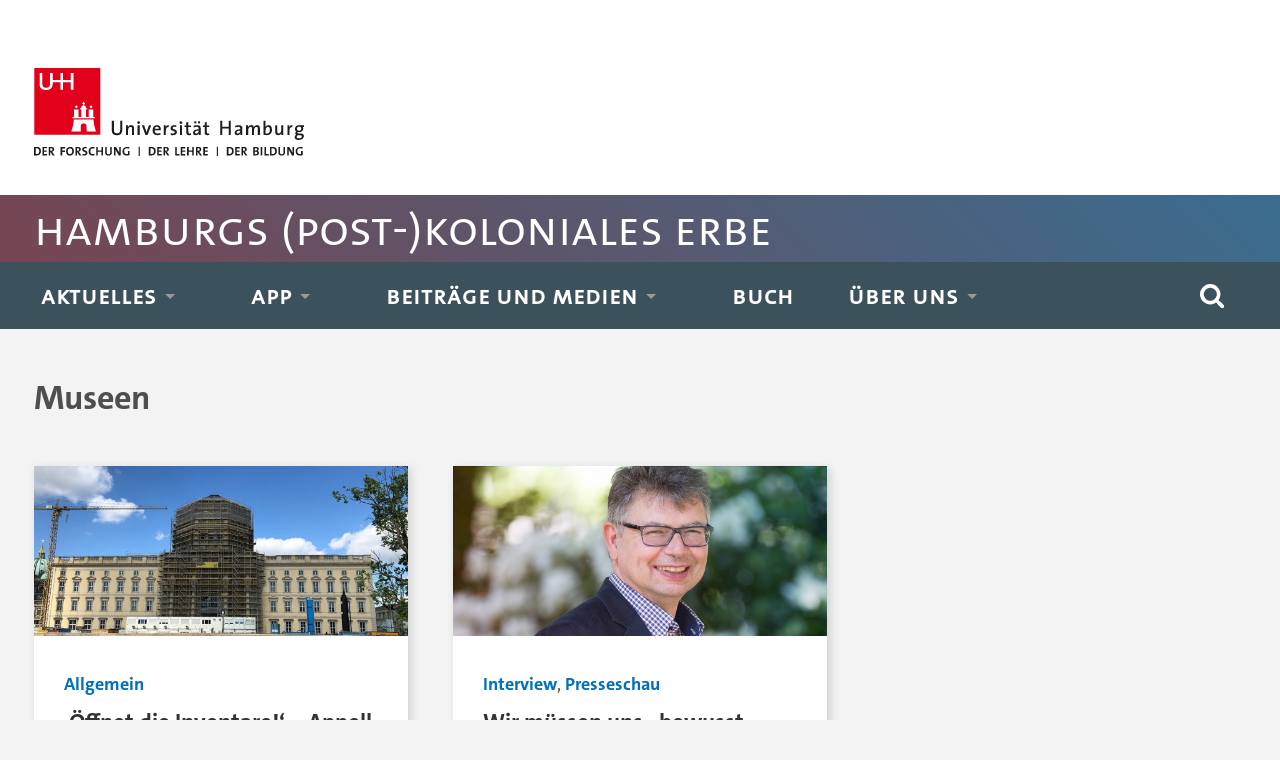

--- FILE ---
content_type: text/html; charset=UTF-8
request_url: https://kolonialismus.blogs.uni-hamburg.de/tag/museen/
body_size: 10042
content:
<!DOCTYPE html>
<html lang="de">
	<head>
		<meta charset="UTF-8">
		<meta name="viewport" content="width=device-width, initial-scale=1.0, maximum-scale=1.0, user-scalable=no" >
		<title>Museen &#8211; Hamburgs (post-)koloniales Erbe</title>
<meta name='robots' content='max-image-preview:large' />
<link rel="alternate" type="application/rss+xml" title="Hamburgs (post-)koloniales Erbe &raquo; Feed" href="https://kolonialismus.blogs.uni-hamburg.de/feed/" />
<link rel="alternate" type="application/rss+xml" title="Hamburgs (post-)koloniales Erbe &raquo; Kommentar-Feed" href="https://kolonialismus.blogs.uni-hamburg.de/comments/feed/" />
<link rel="alternate" type="application/rss+xml" title="Hamburgs (post-)koloniales Erbe &raquo; Museen Schlagwort-Feed" href="https://kolonialismus.blogs.uni-hamburg.de/tag/museen/feed/" />
<style id='wp-img-auto-sizes-contain-inline-css' type='text/css'>
img:is([sizes=auto i],[sizes^="auto," i]){contain-intrinsic-size:3000px 1500px}
/*# sourceURL=wp-img-auto-sizes-contain-inline-css */
</style>
<style id='wp-emoji-styles-inline-css' type='text/css'>

	img.wp-smiley, img.emoji {
		display: inline !important;
		border: none !important;
		box-shadow: none !important;
		height: 1em !important;
		width: 1em !important;
		margin: 0 0.07em !important;
		vertical-align: -0.1em !important;
		background: none !important;
		padding: 0 !important;
	}
/*# sourceURL=wp-emoji-styles-inline-css */
</style>
<style id='wp-block-library-inline-css' type='text/css'>
:root{--wp-block-synced-color:#7a00df;--wp-block-synced-color--rgb:122,0,223;--wp-bound-block-color:var(--wp-block-synced-color);--wp-editor-canvas-background:#ddd;--wp-admin-theme-color:#007cba;--wp-admin-theme-color--rgb:0,124,186;--wp-admin-theme-color-darker-10:#006ba1;--wp-admin-theme-color-darker-10--rgb:0,107,160.5;--wp-admin-theme-color-darker-20:#005a87;--wp-admin-theme-color-darker-20--rgb:0,90,135;--wp-admin-border-width-focus:2px}@media (min-resolution:192dpi){:root{--wp-admin-border-width-focus:1.5px}}.wp-element-button{cursor:pointer}:root .has-very-light-gray-background-color{background-color:#eee}:root .has-very-dark-gray-background-color{background-color:#313131}:root .has-very-light-gray-color{color:#eee}:root .has-very-dark-gray-color{color:#313131}:root .has-vivid-green-cyan-to-vivid-cyan-blue-gradient-background{background:linear-gradient(135deg,#00d084,#0693e3)}:root .has-purple-crush-gradient-background{background:linear-gradient(135deg,#34e2e4,#4721fb 50%,#ab1dfe)}:root .has-hazy-dawn-gradient-background{background:linear-gradient(135deg,#faaca8,#dad0ec)}:root .has-subdued-olive-gradient-background{background:linear-gradient(135deg,#fafae1,#67a671)}:root .has-atomic-cream-gradient-background{background:linear-gradient(135deg,#fdd79a,#004a59)}:root .has-nightshade-gradient-background{background:linear-gradient(135deg,#330968,#31cdcf)}:root .has-midnight-gradient-background{background:linear-gradient(135deg,#020381,#2874fc)}:root{--wp--preset--font-size--normal:16px;--wp--preset--font-size--huge:42px}.has-regular-font-size{font-size:1em}.has-larger-font-size{font-size:2.625em}.has-normal-font-size{font-size:var(--wp--preset--font-size--normal)}.has-huge-font-size{font-size:var(--wp--preset--font-size--huge)}.has-text-align-center{text-align:center}.has-text-align-left{text-align:left}.has-text-align-right{text-align:right}.has-fit-text{white-space:nowrap!important}#end-resizable-editor-section{display:none}.aligncenter{clear:both}.items-justified-left{justify-content:flex-start}.items-justified-center{justify-content:center}.items-justified-right{justify-content:flex-end}.items-justified-space-between{justify-content:space-between}.screen-reader-text{border:0;clip-path:inset(50%);height:1px;margin:-1px;overflow:hidden;padding:0;position:absolute;width:1px;word-wrap:normal!important}.screen-reader-text:focus{background-color:#ddd;clip-path:none;color:#444;display:block;font-size:1em;height:auto;left:5px;line-height:normal;padding:15px 23px 14px;text-decoration:none;top:5px;width:auto;z-index:100000}html :where(.has-border-color){border-style:solid}html :where([style*=border-top-color]){border-top-style:solid}html :where([style*=border-right-color]){border-right-style:solid}html :where([style*=border-bottom-color]){border-bottom-style:solid}html :where([style*=border-left-color]){border-left-style:solid}html :where([style*=border-width]){border-style:solid}html :where([style*=border-top-width]){border-top-style:solid}html :where([style*=border-right-width]){border-right-style:solid}html :where([style*=border-bottom-width]){border-bottom-style:solid}html :where([style*=border-left-width]){border-left-style:solid}html :where(img[class*=wp-image-]){height:auto;max-width:100%}:where(figure){margin:0 0 1em}html :where(.is-position-sticky){--wp-admin--admin-bar--position-offset:var(--wp-admin--admin-bar--height,0px)}@media screen and (max-width:600px){html :where(.is-position-sticky){--wp-admin--admin-bar--position-offset:0px}}

/*# sourceURL=wp-block-library-inline-css */
</style><style id='global-styles-inline-css' type='text/css'>
:root{--wp--preset--aspect-ratio--square: 1;--wp--preset--aspect-ratio--4-3: 4/3;--wp--preset--aspect-ratio--3-4: 3/4;--wp--preset--aspect-ratio--3-2: 3/2;--wp--preset--aspect-ratio--2-3: 2/3;--wp--preset--aspect-ratio--16-9: 16/9;--wp--preset--aspect-ratio--9-16: 9/16;--wp--preset--color--black: #222;--wp--preset--color--cyan-bluish-gray: #abb8c3;--wp--preset--color--white: #fff;--wp--preset--color--pale-pink: #f78da7;--wp--preset--color--vivid-red: #cf2e2e;--wp--preset--color--luminous-vivid-orange: #ff6900;--wp--preset--color--luminous-vivid-amber: #fcb900;--wp--preset--color--light-green-cyan: #7bdcb5;--wp--preset--color--vivid-green-cyan: #00d084;--wp--preset--color--pale-cyan-blue: #8ed1fc;--wp--preset--color--vivid-cyan-blue: #0693e3;--wp--preset--color--vivid-purple: #9b51e0;--wp--preset--color--accent: #13C4A5;--wp--preset--color--dark-gray: #444;--wp--preset--color--medium-gray: #666;--wp--preset--color--light-gray: #888;--wp--preset--gradient--vivid-cyan-blue-to-vivid-purple: linear-gradient(135deg,rgb(6,147,227) 0%,rgb(155,81,224) 100%);--wp--preset--gradient--light-green-cyan-to-vivid-green-cyan: linear-gradient(135deg,rgb(122,220,180) 0%,rgb(0,208,130) 100%);--wp--preset--gradient--luminous-vivid-amber-to-luminous-vivid-orange: linear-gradient(135deg,rgb(252,185,0) 0%,rgb(255,105,0) 100%);--wp--preset--gradient--luminous-vivid-orange-to-vivid-red: linear-gradient(135deg,rgb(255,105,0) 0%,rgb(207,46,46) 100%);--wp--preset--gradient--very-light-gray-to-cyan-bluish-gray: linear-gradient(135deg,rgb(238,238,238) 0%,rgb(169,184,195) 100%);--wp--preset--gradient--cool-to-warm-spectrum: linear-gradient(135deg,rgb(74,234,220) 0%,rgb(151,120,209) 20%,rgb(207,42,186) 40%,rgb(238,44,130) 60%,rgb(251,105,98) 80%,rgb(254,248,76) 100%);--wp--preset--gradient--blush-light-purple: linear-gradient(135deg,rgb(255,206,236) 0%,rgb(152,150,240) 100%);--wp--preset--gradient--blush-bordeaux: linear-gradient(135deg,rgb(254,205,165) 0%,rgb(254,45,45) 50%,rgb(107,0,62) 100%);--wp--preset--gradient--luminous-dusk: linear-gradient(135deg,rgb(255,203,112) 0%,rgb(199,81,192) 50%,rgb(65,88,208) 100%);--wp--preset--gradient--pale-ocean: linear-gradient(135deg,rgb(255,245,203) 0%,rgb(182,227,212) 50%,rgb(51,167,181) 100%);--wp--preset--gradient--electric-grass: linear-gradient(135deg,rgb(202,248,128) 0%,rgb(113,206,126) 100%);--wp--preset--gradient--midnight: linear-gradient(135deg,rgb(2,3,129) 0%,rgb(40,116,252) 100%);--wp--preset--font-size--small: 16px;--wp--preset--font-size--medium: 20px;--wp--preset--font-size--large: 24px;--wp--preset--font-size--x-large: 42px;--wp--preset--font-size--regular: 18px;--wp--preset--font-size--larger: 32px;--wp--preset--spacing--20: 0.44rem;--wp--preset--spacing--30: 0.67rem;--wp--preset--spacing--40: 1rem;--wp--preset--spacing--50: 1.5rem;--wp--preset--spacing--60: 2.25rem;--wp--preset--spacing--70: 3.38rem;--wp--preset--spacing--80: 5.06rem;--wp--preset--shadow--natural: 6px 6px 9px rgba(0, 0, 0, 0.2);--wp--preset--shadow--deep: 12px 12px 50px rgba(0, 0, 0, 0.4);--wp--preset--shadow--sharp: 6px 6px 0px rgba(0, 0, 0, 0.2);--wp--preset--shadow--outlined: 6px 6px 0px -3px rgb(255, 255, 255), 6px 6px rgb(0, 0, 0);--wp--preset--shadow--crisp: 6px 6px 0px rgb(0, 0, 0);}:where(.is-layout-flex){gap: 0.5em;}:where(.is-layout-grid){gap: 0.5em;}body .is-layout-flex{display: flex;}.is-layout-flex{flex-wrap: wrap;align-items: center;}.is-layout-flex > :is(*, div){margin: 0;}body .is-layout-grid{display: grid;}.is-layout-grid > :is(*, div){margin: 0;}:where(.wp-block-columns.is-layout-flex){gap: 2em;}:where(.wp-block-columns.is-layout-grid){gap: 2em;}:where(.wp-block-post-template.is-layout-flex){gap: 1.25em;}:where(.wp-block-post-template.is-layout-grid){gap: 1.25em;}.has-black-color{color: var(--wp--preset--color--black) !important;}.has-cyan-bluish-gray-color{color: var(--wp--preset--color--cyan-bluish-gray) !important;}.has-white-color{color: var(--wp--preset--color--white) !important;}.has-pale-pink-color{color: var(--wp--preset--color--pale-pink) !important;}.has-vivid-red-color{color: var(--wp--preset--color--vivid-red) !important;}.has-luminous-vivid-orange-color{color: var(--wp--preset--color--luminous-vivid-orange) !important;}.has-luminous-vivid-amber-color{color: var(--wp--preset--color--luminous-vivid-amber) !important;}.has-light-green-cyan-color{color: var(--wp--preset--color--light-green-cyan) !important;}.has-vivid-green-cyan-color{color: var(--wp--preset--color--vivid-green-cyan) !important;}.has-pale-cyan-blue-color{color: var(--wp--preset--color--pale-cyan-blue) !important;}.has-vivid-cyan-blue-color{color: var(--wp--preset--color--vivid-cyan-blue) !important;}.has-vivid-purple-color{color: var(--wp--preset--color--vivid-purple) !important;}.has-black-background-color{background-color: var(--wp--preset--color--black) !important;}.has-cyan-bluish-gray-background-color{background-color: var(--wp--preset--color--cyan-bluish-gray) !important;}.has-white-background-color{background-color: var(--wp--preset--color--white) !important;}.has-pale-pink-background-color{background-color: var(--wp--preset--color--pale-pink) !important;}.has-vivid-red-background-color{background-color: var(--wp--preset--color--vivid-red) !important;}.has-luminous-vivid-orange-background-color{background-color: var(--wp--preset--color--luminous-vivid-orange) !important;}.has-luminous-vivid-amber-background-color{background-color: var(--wp--preset--color--luminous-vivid-amber) !important;}.has-light-green-cyan-background-color{background-color: var(--wp--preset--color--light-green-cyan) !important;}.has-vivid-green-cyan-background-color{background-color: var(--wp--preset--color--vivid-green-cyan) !important;}.has-pale-cyan-blue-background-color{background-color: var(--wp--preset--color--pale-cyan-blue) !important;}.has-vivid-cyan-blue-background-color{background-color: var(--wp--preset--color--vivid-cyan-blue) !important;}.has-vivid-purple-background-color{background-color: var(--wp--preset--color--vivid-purple) !important;}.has-black-border-color{border-color: var(--wp--preset--color--black) !important;}.has-cyan-bluish-gray-border-color{border-color: var(--wp--preset--color--cyan-bluish-gray) !important;}.has-white-border-color{border-color: var(--wp--preset--color--white) !important;}.has-pale-pink-border-color{border-color: var(--wp--preset--color--pale-pink) !important;}.has-vivid-red-border-color{border-color: var(--wp--preset--color--vivid-red) !important;}.has-luminous-vivid-orange-border-color{border-color: var(--wp--preset--color--luminous-vivid-orange) !important;}.has-luminous-vivid-amber-border-color{border-color: var(--wp--preset--color--luminous-vivid-amber) !important;}.has-light-green-cyan-border-color{border-color: var(--wp--preset--color--light-green-cyan) !important;}.has-vivid-green-cyan-border-color{border-color: var(--wp--preset--color--vivid-green-cyan) !important;}.has-pale-cyan-blue-border-color{border-color: var(--wp--preset--color--pale-cyan-blue) !important;}.has-vivid-cyan-blue-border-color{border-color: var(--wp--preset--color--vivid-cyan-blue) !important;}.has-vivid-purple-border-color{border-color: var(--wp--preset--color--vivid-purple) !important;}.has-vivid-cyan-blue-to-vivid-purple-gradient-background{background: var(--wp--preset--gradient--vivid-cyan-blue-to-vivid-purple) !important;}.has-light-green-cyan-to-vivid-green-cyan-gradient-background{background: var(--wp--preset--gradient--light-green-cyan-to-vivid-green-cyan) !important;}.has-luminous-vivid-amber-to-luminous-vivid-orange-gradient-background{background: var(--wp--preset--gradient--luminous-vivid-amber-to-luminous-vivid-orange) !important;}.has-luminous-vivid-orange-to-vivid-red-gradient-background{background: var(--wp--preset--gradient--luminous-vivid-orange-to-vivid-red) !important;}.has-very-light-gray-to-cyan-bluish-gray-gradient-background{background: var(--wp--preset--gradient--very-light-gray-to-cyan-bluish-gray) !important;}.has-cool-to-warm-spectrum-gradient-background{background: var(--wp--preset--gradient--cool-to-warm-spectrum) !important;}.has-blush-light-purple-gradient-background{background: var(--wp--preset--gradient--blush-light-purple) !important;}.has-blush-bordeaux-gradient-background{background: var(--wp--preset--gradient--blush-bordeaux) !important;}.has-luminous-dusk-gradient-background{background: var(--wp--preset--gradient--luminous-dusk) !important;}.has-pale-ocean-gradient-background{background: var(--wp--preset--gradient--pale-ocean) !important;}.has-electric-grass-gradient-background{background: var(--wp--preset--gradient--electric-grass) !important;}.has-midnight-gradient-background{background: var(--wp--preset--gradient--midnight) !important;}.has-small-font-size{font-size: var(--wp--preset--font-size--small) !important;}.has-medium-font-size{font-size: var(--wp--preset--font-size--medium) !important;}.has-large-font-size{font-size: var(--wp--preset--font-size--large) !important;}.has-x-large-font-size{font-size: var(--wp--preset--font-size--x-large) !important;}
/*# sourceURL=global-styles-inline-css */
</style>

<style id='classic-theme-styles-inline-css' type='text/css'>
/*! This file is auto-generated */
.wp-block-button__link{color:#fff;background-color:#32373c;border-radius:9999px;box-shadow:none;text-decoration:none;padding:calc(.667em + 2px) calc(1.333em + 2px);font-size:1.125em}.wp-block-file__button{background:#32373c;color:#fff;text-decoration:none}
/*# sourceURL=/wp-includes/css/classic-themes.min.css */
</style>
<link rel='stylesheet' id='baskerville_style-css' href='https://kolonialismus.blogs.uni-hamburg.de/wp-content/themes/baskerville/style.css?ver=6.9'  media='all' />
<link rel='stylesheet' id='baskerville-child-style-css' href='https://kolonialismus.blogs.uni-hamburg.de/wp-content/themes/uhh2/style.css?ver=6.9'  media='all' />
<script  src="https://kolonialismus.blogs.uni-hamburg.de/wp-includes/js/jquery/jquery.min.js?ver=3.7.1" id="jquery-core-js"></script>
<script  src="https://kolonialismus.blogs.uni-hamburg.de/wp-includes/js/jquery/jquery-migrate.min.js?ver=3.4.1" id="jquery-migrate-js"></script>
<script  src="https://kolonialismus.blogs.uni-hamburg.de/wp-includes/js/imagesloaded.min.js?ver=5.0.0" id="imagesloaded-js"></script>
<script  src="https://kolonialismus.blogs.uni-hamburg.de/wp-includes/js/masonry.min.js?ver=4.2.2" id="masonry-js"></script>
<script  src="https://kolonialismus.blogs.uni-hamburg.de/wp-content/themes/baskerville/assets/js/jquery.flexslider-min.js?ver=2.7.2" id="baskerville_flexslider-js"></script>
<script  src="https://kolonialismus.blogs.uni-hamburg.de/wp-content/themes/baskerville/assets/js/global.js?ver=2.3.1" id="baskerville_global-js"></script>
<script  src="https://kolonialismus.blogs.uni-hamburg.de/wp-content/themes/uhh2/js/scripts.js?ver=6.9" id="baskerville-child-scripts-js"></script>
<link rel="https://api.w.org/" href="https://kolonialismus.blogs.uni-hamburg.de/wp-json/" /><link rel="alternate" title="JSON" type="application/json" href="https://kolonialismus.blogs.uni-hamburg.de/wp-json/wp/v2/tags/287" /><link rel="EditURI" type="application/rsd+xml" title="RSD" href="https://kolonialismus.blogs.uni-hamburg.de/xmlrpc.php?rsd" />
<meta name="generator" content="WordPress 6.9" />
	</head>
	<body class="archive tag tag-museen tag-287 wp-theme-baskerville wp-child-theme-uhh2 has-featured-image">
  <nav id="sprunglinks" aria-label="Sprunglinks" class="versteckt">
    <ul>
      <li><a href="#navigation">Hauptnavigation anspringen</a></li>
      <li><a href="#suche">Suche anspringen</a></li>
      <li><a href="#inhalt">Inhaltsbereich der Seite anspringen</a></li>
      <li><a href="#seitenfuss">Fussbereich der Seite anspringen</a></li>
    </ul>
  </nav>
						<div id="top"><div class="section-inner"><div class="logo"><a href="https://www.uni-hamburg.de"><img title="Zur Homepage" alt="Universität Hamburg - der Forschung, der Lehre, der Bildung, zur Homepage" src="https://assets.rrz.uni-hamburg.de/assets/uhh-logo-4ec3691b46570436d95977e2c0c368646d0c24d722425dd674f48b1c44585e81.svg"></a></div></div></div>

    <div id="blogtitle">
			<div class="section-inner">
                  <p><a href="/">Hamburgs (post-)koloniales Erbe</a></p>
              </div>
    </div>  


		<div class="navigation section no-padding bg-dark">
			<div class="navigation-inner section-inner" role="navigation">
				<ul class="main-menu" id="navigation">
					<li id="menu-item-3808" class="menu-item menu-item-type-custom menu-item-object-custom menu-item-home menu-item-has-children has-children menu-item-3808"><a href="https://kolonialismus.blogs.uni-hamburg.de/">Aktuelles</a>
<ul class="sub-menu">
	<li id="menu-item-3803" class="menu-item menu-item-type-taxonomy menu-item-object-category menu-item-3803"><a href="https://kolonialismus.blogs.uni-hamburg.de/category/presseschau/">In den Medien</a></li>
	<li id="menu-item-3806" class="menu-item menu-item-type-taxonomy menu-item-object-category menu-item-3806"><a href="https://kolonialismus.blogs.uni-hamburg.de/category/termine/">Termine</a></li>
	<li id="menu-item-3807" class="menu-item menu-item-type-taxonomy menu-item-object-category menu-item-3807"><a href="https://kolonialismus.blogs.uni-hamburg.de/category/stellenangebot/">Stellenangebote</a></li>
</ul>
</li>
<li id="menu-item-6045" class="menu-item menu-item-type-post_type menu-item-object-page menu-item-has-children has-children menu-item-6045"><a href="https://kolonialismus.blogs.uni-hamburg.de/app-koloniale-orte-ios-android/">App</a>
<ul class="sub-menu">
	<li id="menu-item-6048" class="menu-item menu-item-type-post_type menu-item-object-page menu-item-6048"><a href="https://kolonialismus.blogs.uni-hamburg.de/app-koloniale-orte-ios-android/">App: Koloniale Orte / Colonial Sites (iOS/Android) DE</a></li>
	<li id="menu-item-6044" class="menu-item menu-item-type-post_type menu-item-object-page menu-item-6044"><a href="https://kolonialismus.blogs.uni-hamburg.de/ueber-das-projekt-koloniale-orte-app/">Über das Projekt</a></li>
	<li id="menu-item-6043" class="menu-item menu-item-type-post_type menu-item-object-page menu-item-6043"><a href="https://kolonialismus.blogs.uni-hamburg.de/koloniale-orte-projektbeteiligte/">Projektbeteiligte</a></li>
	<li id="menu-item-6046" class="menu-item menu-item-type-post_type menu-item-object-page menu-item-6046"><a href="https://kolonialismus.blogs.uni-hamburg.de/app-koloniale-orte-datenschutz/">Datenschutz (App)</a></li>
	<li id="menu-item-6047" class="menu-item menu-item-type-post_type menu-item-object-page menu-item-6047"><a href="https://kolonialismus.blogs.uni-hamburg.de/app-koloniale-orte-erklaerung-zur-barrierefreiheit/">Barrierefreiheit (App)</a></li>
</ul>
</li>
<li id="menu-item-5604" class="menu-item menu-item-type-custom menu-item-object-custom menu-item-home menu-item-has-children has-children menu-item-5604"><a href="https://kolonialismus.blogs.uni-hamburg.de">Beiträge und Medien</a>
<ul class="sub-menu">
	<li id="menu-item-5603" class="menu-item menu-item-type-taxonomy menu-item-object-category menu-item-5603"><a href="https://kolonialismus.blogs.uni-hamburg.de/category/hamburg-tor-zur-kolonialen-welt/">Erinnerungsorte &#8211; Hamburg: Tor zur kolonialen Welt &#8211;</a></li>
	<li id="menu-item-3799" class="menu-item menu-item-type-taxonomy menu-item-object-category menu-item-has-children has-children menu-item-3799"><a href="https://kolonialismus.blogs.uni-hamburg.de/category/podcast/">Podcasts</a>
	<ul class="sub-menu">
		<li id="menu-item-1526" class="menu-item menu-item-type-post_type menu-item-object-page menu-item-1526"><a href="https://kolonialismus.blogs.uni-hamburg.de/was-bedeutet-hamburg-fuer-dich/">Was bedeutet &#8230;</a></li>
		<li id="menu-item-3021" class="menu-item menu-item-type-post_type menu-item-object-page menu-item-3021"><a href="https://kolonialismus.blogs.uni-hamburg.de/50-jahre-denkmalsturz-der-sturz-des-wissmann-denkmals-an-der-universitaet-hamburg-1967-68/">Denkmalsturz</a></li>
		<li id="menu-item-1525" class="menu-item menu-item-type-post_type menu-item-object-page menu-item-1525"><a href="https://kolonialismus.blogs.uni-hamburg.de/nachwort/">#Nachwort</a></li>
		<li id="menu-item-4051" class="menu-item menu-item-type-taxonomy menu-item-object-category menu-item-4051"><a href="https://kolonialismus.blogs.uni-hamburg.de/category/podcast/repraesentationen/">ReprÆsentationen</a></li>
	</ul>
</li>
	<li id="menu-item-3965" class="menu-item menu-item-type-taxonomy menu-item-object-category menu-item-has-children has-children menu-item-3965"><a href="https://kolonialismus.blogs.uni-hamburg.de/category/video/">Videos</a>
	<ul class="sub-menu">
		<li id="menu-item-3975" class="menu-item menu-item-type-post_type menu-item-object-page menu-item-3975"><a href="https://kolonialismus.blogs.uni-hamburg.de/videos-humboldt-und-was-nun-kolonialismus-raubkunst-und-die-zukunft-der-museen/">Humboldt, und was nun?</a></li>
		<li id="menu-item-4237" class="menu-item menu-item-type-taxonomy menu-item-object-category menu-item-4237"><a href="https://kolonialismus.blogs.uni-hamburg.de/category/bismarck-global/">Bismarck global</a></li>
	</ul>
</li>
	<li id="menu-item-5516" class="menu-item menu-item-type-post_type menu-item-object-page menu-item-has-children has-children menu-item-5516"><a href="https://kolonialismus.blogs.uni-hamburg.de/fwdws/">Online-Ausstellung: From Where Do We Speak?</a>
	<ul class="sub-menu">
		<li id="menu-item-5540" class="menu-item menu-item-type-post_type menu-item-object-page menu-item-5540"><a href="https://kolonialismus.blogs.uni-hamburg.de/fwdws/">Startseite</a></li>
		<li id="menu-item-5547" class="menu-item menu-item-type-post_type menu-item-object-page menu-item-5547"><a href="https://kolonialismus.blogs.uni-hamburg.de/ueber-das-projekt-ovizire-somgu-from-where-do-we-speak-von-woher-sprechen-wir/">Über das Projekt</a></li>
		<li id="menu-item-5517" class="menu-item menu-item-type-post_type menu-item-object-page menu-item-5517"><a href="https://kolonialismus.blogs.uni-hamburg.de/reflexionen/">Reflexionen</a></li>
		<li id="menu-item-5538" class="menu-item menu-item-type-taxonomy menu-item-object-category menu-item-5538"><a href="https://kolonialismus.blogs.uni-hamburg.de/category/ovizire-somgu/intervention/">Intervention</a></li>
		<li id="menu-item-5539" class="menu-item menu-item-type-taxonomy menu-item-object-category menu-item-5539"><a href="https://kolonialismus.blogs.uni-hamburg.de/category/ovizire-somgu/journal/">Journal</a></li>
	</ul>
</li>
</ul>
</li>
<li id="menu-item-5638" class="menu-item menu-item-type-post_type menu-item-object-page menu-item-5638"><a href="https://kolonialismus.blogs.uni-hamburg.de/buch-hamburg-tor-zur-kolonialen-welt/">Buch</a></li>
<li id="menu-item-231" class="menu-item menu-item-type-post_type menu-item-object-page menu-item-has-children has-children menu-item-231"><a href="https://kolonialismus.blogs.uni-hamburg.de/ueber-uns/">Über uns</a>
<ul class="sub-menu">
	<li id="menu-item-3800" class="menu-item menu-item-type-custom menu-item-object-custom menu-item-3800"><a href="https://www.geschichte.uni-hamburg.de/arbeitsbereiche/globalgeschichte/forschung/forschungsstelle-hamburgs-postkoloniales-erbe.html">Unser Profil</a></li>
	<li id="menu-item-6207" class="menu-item menu-item-type-custom menu-item-object-custom menu-item-6207"><a href="https://lists.uni-hamburg.de/mailman/listinfo/kolonialeserbe.gw">Newsletter</a></li>
	<li id="menu-item-3801" class="menu-item menu-item-type-taxonomy menu-item-object-category menu-item-3801"><a href="https://kolonialismus.blogs.uni-hamburg.de/category/meet-our-team/">Meet our Team</a></li>
	<li id="menu-item-4050" class="menu-item menu-item-type-post_type menu-item-object-page menu-item-4050"><a href="https://kolonialismus.blogs.uni-hamburg.de/ueber-uns/informationen-in-leichter-sprache/">Leichte Sprache</a></li>
	<li id="menu-item-4839" class="menu-item menu-item-type-post_type menu-item-object-page menu-item-4839"><a href="https://kolonialismus.blogs.uni-hamburg.de/erklaerung-zur-barrierefreiheit/">Erklärung zur Barrierefreiheit</a></li>
</ul>
</li>
				 </ul><!-- .main-menu -->
         <div class="fright">
           <a id="suche" class="search-toggle fleft" href="#" aria-label="Suche" aria-expanded="false" role="button" aria-controls="suchformular">
             <img alt="Suche" src="/wp-content/themes/baskerville/assets/images/icons/1x/spyglass-w.png">
           </a>
           <button class="nav-toggle hidden fright" aria-label="Navigation" aria-expanded="false" aria-controls="mobile-nav">
             <span class="bar"></span>
             <span class="bar"></span>
             <span class="bar"></span>
             <span class="clear"></span>
           </button>
         </div>
				 <div class="clear"></div>
			</div><!-- .navigation-inner -->
		</div><!-- .navigation -->
			<div class="header-search-block hidden">
			<div class="section-inner">
				<form id="suchformular" method="get" class="searchform" action="https://kolonialismus.blogs.uni-hamburg.de/">
	<input type="search" value="" placeholder="Blog durchsuchen" aria-label="Suchbegriff" name="s" class="s" tabindex="-1"> 
	<input type="submit" class="searchsubmit" value="Suchen">
</form>			</div>
    </div><!-- .header-search-block -->
		<nav class="mobile-navigation section no-padding hidden" id="mobile-nav">
			<ul class="mobile-menu">
				<li class="menu-item menu-item-type-custom menu-item-object-custom menu-item-home menu-item-has-children has-children menu-item-3808"><a href="https://kolonialismus.blogs.uni-hamburg.de/">Aktuelles</a>
<ul class="sub-menu">
	<li class="menu-item menu-item-type-taxonomy menu-item-object-category menu-item-3803"><a href="https://kolonialismus.blogs.uni-hamburg.de/category/presseschau/">In den Medien</a></li>
	<li class="menu-item menu-item-type-taxonomy menu-item-object-category menu-item-3806"><a href="https://kolonialismus.blogs.uni-hamburg.de/category/termine/">Termine</a></li>
	<li class="menu-item menu-item-type-taxonomy menu-item-object-category menu-item-3807"><a href="https://kolonialismus.blogs.uni-hamburg.de/category/stellenangebot/">Stellenangebote</a></li>
</ul>
</li>
<li class="menu-item menu-item-type-post_type menu-item-object-page menu-item-has-children has-children menu-item-6045"><a href="https://kolonialismus.blogs.uni-hamburg.de/app-koloniale-orte-ios-android/">App</a>
<ul class="sub-menu">
	<li class="menu-item menu-item-type-post_type menu-item-object-page menu-item-6048"><a href="https://kolonialismus.blogs.uni-hamburg.de/app-koloniale-orte-ios-android/">App: Koloniale Orte / Colonial Sites (iOS/Android) DE</a></li>
	<li class="menu-item menu-item-type-post_type menu-item-object-page menu-item-6044"><a href="https://kolonialismus.blogs.uni-hamburg.de/ueber-das-projekt-koloniale-orte-app/">Über das Projekt</a></li>
	<li class="menu-item menu-item-type-post_type menu-item-object-page menu-item-6043"><a href="https://kolonialismus.blogs.uni-hamburg.de/koloniale-orte-projektbeteiligte/">Projektbeteiligte</a></li>
	<li class="menu-item menu-item-type-post_type menu-item-object-page menu-item-6046"><a href="https://kolonialismus.blogs.uni-hamburg.de/app-koloniale-orte-datenschutz/">Datenschutz (App)</a></li>
	<li class="menu-item menu-item-type-post_type menu-item-object-page menu-item-6047"><a href="https://kolonialismus.blogs.uni-hamburg.de/app-koloniale-orte-erklaerung-zur-barrierefreiheit/">Barrierefreiheit (App)</a></li>
</ul>
</li>
<li class="menu-item menu-item-type-custom menu-item-object-custom menu-item-home menu-item-has-children has-children menu-item-5604"><a href="https://kolonialismus.blogs.uni-hamburg.de">Beiträge und Medien</a>
<ul class="sub-menu">
	<li class="menu-item menu-item-type-taxonomy menu-item-object-category menu-item-5603"><a href="https://kolonialismus.blogs.uni-hamburg.de/category/hamburg-tor-zur-kolonialen-welt/">Erinnerungsorte &#8211; Hamburg: Tor zur kolonialen Welt &#8211;</a></li>
	<li class="menu-item menu-item-type-taxonomy menu-item-object-category menu-item-has-children has-children menu-item-3799"><a href="https://kolonialismus.blogs.uni-hamburg.de/category/podcast/">Podcasts</a>
	<ul class="sub-menu">
		<li class="menu-item menu-item-type-post_type menu-item-object-page menu-item-1526"><a href="https://kolonialismus.blogs.uni-hamburg.de/was-bedeutet-hamburg-fuer-dich/">Was bedeutet &#8230;</a></li>
		<li class="menu-item menu-item-type-post_type menu-item-object-page menu-item-3021"><a href="https://kolonialismus.blogs.uni-hamburg.de/50-jahre-denkmalsturz-der-sturz-des-wissmann-denkmals-an-der-universitaet-hamburg-1967-68/">Denkmalsturz</a></li>
		<li class="menu-item menu-item-type-post_type menu-item-object-page menu-item-1525"><a href="https://kolonialismus.blogs.uni-hamburg.de/nachwort/">#Nachwort</a></li>
		<li class="menu-item menu-item-type-taxonomy menu-item-object-category menu-item-4051"><a href="https://kolonialismus.blogs.uni-hamburg.de/category/podcast/repraesentationen/">ReprÆsentationen</a></li>
	</ul>
</li>
	<li class="menu-item menu-item-type-taxonomy menu-item-object-category menu-item-has-children has-children menu-item-3965"><a href="https://kolonialismus.blogs.uni-hamburg.de/category/video/">Videos</a>
	<ul class="sub-menu">
		<li class="menu-item menu-item-type-post_type menu-item-object-page menu-item-3975"><a href="https://kolonialismus.blogs.uni-hamburg.de/videos-humboldt-und-was-nun-kolonialismus-raubkunst-und-die-zukunft-der-museen/">Humboldt, und was nun?</a></li>
		<li class="menu-item menu-item-type-taxonomy menu-item-object-category menu-item-4237"><a href="https://kolonialismus.blogs.uni-hamburg.de/category/bismarck-global/">Bismarck global</a></li>
	</ul>
</li>
	<li class="menu-item menu-item-type-post_type menu-item-object-page menu-item-has-children has-children menu-item-5516"><a href="https://kolonialismus.blogs.uni-hamburg.de/fwdws/">Online-Ausstellung: From Where Do We Speak?</a>
	<ul class="sub-menu">
		<li class="menu-item menu-item-type-post_type menu-item-object-page menu-item-5540"><a href="https://kolonialismus.blogs.uni-hamburg.de/fwdws/">Startseite</a></li>
		<li class="menu-item menu-item-type-post_type menu-item-object-page menu-item-5547"><a href="https://kolonialismus.blogs.uni-hamburg.de/ueber-das-projekt-ovizire-somgu-from-where-do-we-speak-von-woher-sprechen-wir/">Über das Projekt</a></li>
		<li class="menu-item menu-item-type-post_type menu-item-object-page menu-item-5517"><a href="https://kolonialismus.blogs.uni-hamburg.de/reflexionen/">Reflexionen</a></li>
		<li class="menu-item menu-item-type-taxonomy menu-item-object-category menu-item-5538"><a href="https://kolonialismus.blogs.uni-hamburg.de/category/ovizire-somgu/intervention/">Intervention</a></li>
		<li class="menu-item menu-item-type-taxonomy menu-item-object-category menu-item-5539"><a href="https://kolonialismus.blogs.uni-hamburg.de/category/ovizire-somgu/journal/">Journal</a></li>
	</ul>
</li>
</ul>
</li>
<li class="menu-item menu-item-type-post_type menu-item-object-page menu-item-5638"><a href="https://kolonialismus.blogs.uni-hamburg.de/buch-hamburg-tor-zur-kolonialen-welt/">Buch</a></li>
<li class="menu-item menu-item-type-post_type menu-item-object-page menu-item-has-children has-children menu-item-231"><a href="https://kolonialismus.blogs.uni-hamburg.de/ueber-uns/">Über uns</a>
<ul class="sub-menu">
	<li class="menu-item menu-item-type-custom menu-item-object-custom menu-item-3800"><a href="https://www.geschichte.uni-hamburg.de/arbeitsbereiche/globalgeschichte/forschung/forschungsstelle-hamburgs-postkoloniales-erbe.html">Unser Profil</a></li>
	<li class="menu-item menu-item-type-custom menu-item-object-custom menu-item-6207"><a href="https://lists.uni-hamburg.de/mailman/listinfo/kolonialeserbe.gw">Newsletter</a></li>
	<li class="menu-item menu-item-type-taxonomy menu-item-object-category menu-item-3801"><a href="https://kolonialismus.blogs.uni-hamburg.de/category/meet-our-team/">Meet our Team</a></li>
	<li class="menu-item menu-item-type-post_type menu-item-object-page menu-item-4050"><a href="https://kolonialismus.blogs.uni-hamburg.de/ueber-uns/informationen-in-leichter-sprache/">Leichte Sprache</a></li>
	<li class="menu-item menu-item-type-post_type menu-item-object-page menu-item-4839"><a href="https://kolonialismus.blogs.uni-hamburg.de/erklaerung-zur-barrierefreiheit/">Erklärung zur Barrierefreiheit</a></li>
</ul>
</li>
			 </ul><!-- .main-menu -->
		</nav><!-- .mobile-navigation --><div class="wrapper section medium-padding">
	<div class="page-title section-inner">
		      <h2>Museen</h2>
			</div><!-- .page-title -->
	<main id="inhalt" class="content section-inner">
					<div class="posts">
									<div class="post-container">
						<div id="post-3276" class="post-3276 post type-post status-publish format-standard has-post-thumbnail hentry category-allgemein tag-appell tag-aufruf tag-museen">
								<div class="featured-media">	
    		<a href="https://kolonialismus.blogs.uni-hamburg.de/2019/10/17/oeffnet-die-inventare/" rel="bookmark" title="‚Öffnet die Inventare!‘ – Appell zur schnellstmöglichen Veröffentlichung der Inventarlisten deutscher Museen">		
			<img width="600" height="273" src="https://kolonialismus.blogs.uni-hamburg.de/wp-content/uploads/HF1100x500.jpg" class="attachment-post-thumbnail size-post-thumbnail wp-post-image" alt="Das Foto zeigt die Fassade des Humboldt Forums. DEr Eingangsbereich ist durch ein Baugerüst verdeckt." decoding="async" fetchpriority="high" srcset="https://kolonialismus.blogs.uni-hamburg.de/wp-content/uploads/HF1100x500.jpg 1100w, https://kolonialismus.blogs.uni-hamburg.de/wp-content/uploads/HF1100x500-300x136.jpg 300w, https://kolonialismus.blogs.uni-hamburg.de/wp-content/uploads/HF1100x500-1024x465.jpg 1024w, https://kolonialismus.blogs.uni-hamburg.de/wp-content/uploads/HF1100x500-200x91.jpg 200w, https://kolonialismus.blogs.uni-hamburg.de/wp-content/uploads/HF1100x500-400x182.jpg 400w, https://kolonialismus.blogs.uni-hamburg.de/wp-content/uploads/HF1100x500-600x273.jpg 600w, https://kolonialismus.blogs.uni-hamburg.de/wp-content/uploads/HF1100x500-800x364.jpg 800w" sizes="(max-width: 600px) 100vw, 600px" />			
		</a>				
	</div><!-- .featured-media -->		
									                                    	    
<div class="post-header">
      <p class="post-categories"><a href="https://kolonialismus.blogs.uni-hamburg.de/category/allgemein/" rel="category tag">Allgemein</a></p>
  			
	  		
		  <h2 class="post-title"><a href="https://kolonialismus.blogs.uni-hamburg.de/2019/10/17/oeffnet-die-inventare/" rel="bookmark" title="‚Öffnet die Inventare!‘ – Appell zur schnellstmöglichen Veröffentlichung der Inventarlisten deutscher Museen">‚Öffnet die Inventare!‘ – Appell zur schnellstmöglichen Veröffentlichung der Inventarlisten deutscher Museen</a></h2>
	       
	     
</div><!-- .post-header -->
<div class="post-excerpt">
	<p>Namhafte Wissenschaftler*innen, Künstler*innen und Aktivist*innen fordern die deutsche Bundesregierung, Länder und Kommunen dazu auf, die Inventarlisten zu kolonialen Beständen der ihnen unterstehenden Museen der Öffentlichkeit zugänglich zu machen. Diese Transparenz sei Voraussetzung für einen echten Dialog, so die Erstunterzeichnenden, darunter&#8230; <a class="more-link" href="https://kolonialismus.blogs.uni-hamburg.de/2019/10/17/oeffnet-die-inventare/">Weiterlesen &rarr;</a></p>
</div><!-- .post-excerpt -->
  <div class="post-meta">  
    <a class="post-date" href="https://kolonialismus.blogs.uni-hamburg.de/2019/10/17/oeffnet-die-inventare/" title="‚Öffnet die Inventare!‘ – Appell zur schnellstmöglichen Veröffentlichung der Inventarlisten deutscher Museen">17.10.2019</a>    
        
    <div class="clear"></div>  
  </div><!-- .post-meta -->  
            
<div class="clear"></div>							<div class="clear"></div>
						</div><!-- .post -->
					</div>
									<div class="post-container">
						<div id="post-3192" class="post-3192 post type-post status-publish format-standard has-post-thumbnail hentry category-interview category-presseschau tag-leitfaden tag-museen">
								<div class="featured-media">	
    		<a href="https://kolonialismus.blogs.uni-hamburg.de/2019/07/08/wir-muessen-uns-bewusst-machen-dass-unsere-museen-geraubte-objekte-zu-tausenden-oder-zehntausenden-haben-prof-dr-juergen-zimmerer-im-interview-mit-detektor-fm/" rel="bookmark" title="Wir müssen uns „bewusst machen, dass unsere Museen geraubte Objekte zu Tausenden oder Zehntausenden haben“ – Prof. Dr. Jürgen Zimmerer im Interview mit detektor.fm">		
			<img width="600" height="273" src="https://kolonialismus.blogs.uni-hamburg.de/wp-content/uploads/zimmerer-img1100x500.png" class="attachment-post-thumbnail size-post-thumbnail wp-post-image" alt="Das Foto zeigt ein Porträt des Historikers Prof. Dr. Jürgen Zimmerer." decoding="async" srcset="https://kolonialismus.blogs.uni-hamburg.de/wp-content/uploads/zimmerer-img1100x500.png 1100w, https://kolonialismus.blogs.uni-hamburg.de/wp-content/uploads/zimmerer-img1100x500-300x136.png 300w, https://kolonialismus.blogs.uni-hamburg.de/wp-content/uploads/zimmerer-img1100x500-1024x465.png 1024w, https://kolonialismus.blogs.uni-hamburg.de/wp-content/uploads/zimmerer-img1100x500-200x91.png 200w, https://kolonialismus.blogs.uni-hamburg.de/wp-content/uploads/zimmerer-img1100x500-400x182.png 400w, https://kolonialismus.blogs.uni-hamburg.de/wp-content/uploads/zimmerer-img1100x500-600x273.png 600w, https://kolonialismus.blogs.uni-hamburg.de/wp-content/uploads/zimmerer-img1100x500-800x364.png 800w" sizes="(max-width: 600px) 100vw, 600px" />			
		</a>				
	</div><!-- .featured-media -->		
									                                    	    
<div class="post-header">
      <p class="post-categories"><a href="https://kolonialismus.blogs.uni-hamburg.de/category/interview/" rel="category tag">Interview</a>, <a href="https://kolonialismus.blogs.uni-hamburg.de/category/presseschau/" rel="category tag">Presseschau</a></p>
  			
	  		
		  <h2 class="post-title"><a href="https://kolonialismus.blogs.uni-hamburg.de/2019/07/08/wir-muessen-uns-bewusst-machen-dass-unsere-museen-geraubte-objekte-zu-tausenden-oder-zehntausenden-haben-prof-dr-juergen-zimmerer-im-interview-mit-detektor-fm/" rel="bookmark" title="Wir müssen uns „bewusst machen, dass unsere Museen geraubte Objekte zu Tausenden oder Zehntausenden haben“ – Prof. Dr. Jürgen Zimmerer im Interview mit detektor.fm">Wir müssen uns „bewusst machen, dass unsere Museen geraubte Objekte zu Tausenden oder Zehntausenden haben“ – Prof. Dr. Jürgen Zimmerer im Interview mit detektor.fm</a></h2>
	       
	     
</div><!-- .post-header -->
<div class="post-excerpt">
	<p>Der Umgang mit Raubkunst in europäischen Museen war Thema eines Interviews von detektor.fm mit Prof. Dr. Jürgen Zimmerer anlässlich der Veröffentlichung der 2. Fassung des mit seiner Beteiligung entstandenen ‚Leitfaden zum Umgang mit Sammlungsgut aus kolonialen Kontexten‘ des deutschen Museumsbundes&#8230;. <a class="more-link" href="https://kolonialismus.blogs.uni-hamburg.de/2019/07/08/wir-muessen-uns-bewusst-machen-dass-unsere-museen-geraubte-objekte-zu-tausenden-oder-zehntausenden-haben-prof-dr-juergen-zimmerer-im-interview-mit-detektor-fm/">Weiterlesen &rarr;</a></p>
</div><!-- .post-excerpt -->
  <div class="post-meta">  
    <a class="post-date" href="https://kolonialismus.blogs.uni-hamburg.de/2019/07/08/wir-muessen-uns-bewusst-machen-dass-unsere-museen-geraubte-objekte-zu-tausenden-oder-zehntausenden-haben-prof-dr-juergen-zimmerer-im-interview-mit-detektor-fm/" title="Wir müssen uns „bewusst machen, dass unsere Museen geraubte Objekte zu Tausenden oder Zehntausenden haben“ – Prof. Dr. Jürgen Zimmerer im Interview mit detektor.fm">08.07.2019</a>    
        
    <div class="clear"></div>  
  </div><!-- .post-meta -->  
            
<div class="clear"></div>							<div class="clear"></div>
						</div><!-- .post -->
					</div>
							</div><!-- .posts -->
						</main><!-- .content -->
</div><!-- .wrapper -->
<footer id="seitenfuss" class="credits section bg-dark">
  <a class="tothetop" title="Nach oben" href="#"></a>
	<div class="section-inner">
    <div class="part1">
      <h2>&Uuml;ber diesen Blog</h2>
      <p>Hamburg und die frühe Globalisierung</p>
            </div>
    <div class="part2">
						
				<div class="column column-3 one-third">			
					<div class="widgets">			
						<div class="widget widget_nav_menu"><div class="widget-content"><h2 class="widget-title">Impressum &#038; Datenschutz</h2><div class="menu-impressum-kontakt-container"><ul id="menu-impressum-kontakt" class="menu"><li id="menu-item-278" class="menu-item menu-item-type-post_type menu-item-object-page menu-item-278"><a href="https://kolonialismus.blogs.uni-hamburg.de/impressum/">Impressum</a></li>
<li id="menu-item-277" class="menu-item menu-item-type-post_type menu-item-object-page menu-item-277"><a href="https://kolonialismus.blogs.uni-hamburg.de/datenschutz/">Datenschutz</a></li>
</ul></div></div><div class="clear"></div></div>											
					</div><!-- .widgets -->					
				</div>				
			<!-- .footer-c -->
    </div>
    <div class="part3">
      <nav class="legal-navigation" aria-label="Legal Links Menu">
        <div class="legal-links-menu"><ul>
<li class="page_item page-item-1435"><a href="https://kolonialismus.blogs.uni-hamburg.de/nachwort/">#Nachwort</a></li>
<li class="page_item page-item-3002"><a href="https://kolonialismus.blogs.uni-hamburg.de/50-jahre-denkmalsturz-der-sturz-des-wissmann-denkmals-an-der-universitaet-hamburg-1967-68/">50 Jahre Denkmalsturz. Der Sturz des Wissmann-Denkmals an der Universität Hamburg 1967/68</a></li>
<li class="page_item page-item-3798"><a href="https://kolonialismus.blogs.uni-hamburg.de/aktuelles/">Aktuelles</a></li>
<li class="page_item page-item-6655"><a href="https://kolonialismus.blogs.uni-hamburg.de/app-colonial-sites-koloniale-orte-android-ios/">App &#8222;Colonial Sites / Koloniale Orte&#8220; (Android/iOS) ENG</a></li>
<li class="page_item page-item-6027"><a href="https://kolonialismus.blogs.uni-hamburg.de/koloniale-orte-projektbeteiligte/">App: Koloniale Orte &#8211; Projektbeteiligte</a></li>
<li class="page_item page-item-6025"><a href="https://kolonialismus.blogs.uni-hamburg.de/ueber-das-projekt-koloniale-orte-app/">App: Koloniale Orte &#8211; Über das Projekt</a></li>
<li class="page_item page-item-5982"><a href="https://kolonialismus.blogs.uni-hamburg.de/app-koloniale-orte-datenschutz/">App: Koloniale Orte / Colonial Places &#8211; Datenschutz / Data Protection</a></li>
<li class="page_item page-item-5984"><a href="https://kolonialismus.blogs.uni-hamburg.de/app-koloniale-orte-erklaerung-zur-barrierefreiheit/">App: Koloniale Orte / Colonial Places &#8211; Erklärung zur Barrierefreiheit</a></li>
<li class="page_item page-item-5977"><a href="https://kolonialismus.blogs.uni-hamburg.de/app-koloniale-orte-ios-android/">App: Koloniale Orte / Colonial Sites (iOS/Android) DE</a></li>
<li class="page_item page-item-5689"><a href="https://kolonialismus.blogs.uni-hamburg.de/app-koloniales-erbe/">App: Koloniales Erbe</a></li>
<li class="page_item page-item-5630"><a href="https://kolonialismus.blogs.uni-hamburg.de/buch-hamburg-tor-zur-kolonialen-welt/">Buch: Hamburg: Tor zur kolonialen Welt</a></li>
<li class="page_item page-item-2496"><a href="https://kolonialismus.blogs.uni-hamburg.de/confronting-the-colonial-past/">Confronting the colonial past! ‚Askari‘, Lettow-Vorbeck and Hamburg’s entangled (post-)colonial legacies</a></li>
<li class="page_item page-item-275"><a href="https://kolonialismus.blogs.uni-hamburg.de/datenschutz/">Datenschutz</a></li>
<li class="page_item page-item-4837"><a href="https://kolonialismus.blogs.uni-hamburg.de/erklaerung-zur-barrierefreiheit/">Erklärung zur Barrierefreiheit</a></li>
<li class="page_item page-item-273"><a href="https://kolonialismus.blogs.uni-hamburg.de/impressum/">Impressum</a></li>
<li class="page_item page-item-5431"><a href="https://kolonialismus.blogs.uni-hamburg.de/mitwirkende-und-kooperationen/">Mitwirkende und Kooperationen</a></li>
<li class="page_item page-item-4833"><a href="https://kolonialismus.blogs.uni-hamburg.de/fwdws/">Ovizire • Somgu: From Where Do We Speak?  – Von woher sprechen wir?</a></li>
<li class="page_item page-item-3797"><a href="https://kolonialismus.blogs.uni-hamburg.de/podcasts/">Podcasts</a></li>
<li class="page_item page-item-5369"><a href="https://kolonialismus.blogs.uni-hamburg.de/reflexionen/">Reflexionen</a></li>
<li class="page_item page-item-5613"><a href="https://kolonialismus.blogs.uni-hamburg.de/testseite/">Testseite</a></li>
<li class="page_item page-item-5435"><a href="https://kolonialismus.blogs.uni-hamburg.de/ueber-das-projekt-ovizire-somgu-from-where-do-we-speak-von-woher-sprechen-wir/">Über das Projekt Ovizire • Somgu: From Where Do We Speak? &#8211; Von woher sprechen wir?</a></li>
<li class="page_item page-item-38 page_item_has_children"><a href="https://kolonialismus.blogs.uni-hamburg.de/ueber-uns/">Über uns</a></li>
<li class="page_item page-item-3430"><a href="https://kolonialismus.blogs.uni-hamburg.de/videos-humboldt-und-was-nun-kolonialismus-raubkunst-und-die-zukunft-der-museen/">Videos: &#8222;Humboldt, und was nun? Kolonialismus, Raubkunst und die Zukunft der Museen&#8220;</a></li>
<li class="page_item page-item-896"><a href="https://kolonialismus.blogs.uni-hamburg.de/was-bedeutet-hamburg-fuer-dich/">Was bedeutet Hamburg für dich?</a></li>
<li class="page_item page-item-4433"><a href="https://kolonialismus.blogs.uni-hamburg.de/workshop-colonial-capitalism-in-action-the-new-social-and-economic-history-of-german-colonialism/">Workshop: &#8222;Colonial Capitalism in Action: The New Social and Economic History of German Colonialism&#8220;</a></li>
</ul></div>
      </nav><!-- .social-navigation -->
    </div>
    <div class="clear"></div>	
	</div><!-- .credits-inner -->	
</footer><!-- .credits -->
<script type="speculationrules">
{"prefetch":[{"source":"document","where":{"and":[{"href_matches":"/*"},{"not":{"href_matches":["/wp-*.php","/wp-admin/*","/wp-content/uploads/*","/wp-content/*","/wp-content/plugins/*","/wp-content/themes/uhh2/*","/wp-content/themes/baskerville/*","/*\\?(.+)"]}},{"not":{"selector_matches":"a[rel~=\"nofollow\"]"}},{"not":{"selector_matches":".no-prefetch, .no-prefetch a"}}]},"eagerness":"conservative"}]}
</script>
<script id="wp-emoji-settings" type="application/json">
{"baseUrl":"https://s.w.org/images/core/emoji/17.0.2/72x72/","ext":".png","svgUrl":"https://s.w.org/images/core/emoji/17.0.2/svg/","svgExt":".svg","source":{"concatemoji":"https://kolonialismus.blogs.uni-hamburg.de/wp-includes/js/wp-emoji-release.min.js?ver=6.9"}}
</script>
<script type="module">
/* <![CDATA[ */
/*! This file is auto-generated */
const a=JSON.parse(document.getElementById("wp-emoji-settings").textContent),o=(window._wpemojiSettings=a,"wpEmojiSettingsSupports"),s=["flag","emoji"];function i(e){try{var t={supportTests:e,timestamp:(new Date).valueOf()};sessionStorage.setItem(o,JSON.stringify(t))}catch(e){}}function c(e,t,n){e.clearRect(0,0,e.canvas.width,e.canvas.height),e.fillText(t,0,0);t=new Uint32Array(e.getImageData(0,0,e.canvas.width,e.canvas.height).data);e.clearRect(0,0,e.canvas.width,e.canvas.height),e.fillText(n,0,0);const a=new Uint32Array(e.getImageData(0,0,e.canvas.width,e.canvas.height).data);return t.every((e,t)=>e===a[t])}function p(e,t){e.clearRect(0,0,e.canvas.width,e.canvas.height),e.fillText(t,0,0);var n=e.getImageData(16,16,1,1);for(let e=0;e<n.data.length;e++)if(0!==n.data[e])return!1;return!0}function u(e,t,n,a){switch(t){case"flag":return n(e,"\ud83c\udff3\ufe0f\u200d\u26a7\ufe0f","\ud83c\udff3\ufe0f\u200b\u26a7\ufe0f")?!1:!n(e,"\ud83c\udde8\ud83c\uddf6","\ud83c\udde8\u200b\ud83c\uddf6")&&!n(e,"\ud83c\udff4\udb40\udc67\udb40\udc62\udb40\udc65\udb40\udc6e\udb40\udc67\udb40\udc7f","\ud83c\udff4\u200b\udb40\udc67\u200b\udb40\udc62\u200b\udb40\udc65\u200b\udb40\udc6e\u200b\udb40\udc67\u200b\udb40\udc7f");case"emoji":return!a(e,"\ud83e\u1fac8")}return!1}function f(e,t,n,a){let r;const o=(r="undefined"!=typeof WorkerGlobalScope&&self instanceof WorkerGlobalScope?new OffscreenCanvas(300,150):document.createElement("canvas")).getContext("2d",{willReadFrequently:!0}),s=(o.textBaseline="top",o.font="600 32px Arial",{});return e.forEach(e=>{s[e]=t(o,e,n,a)}),s}function r(e){var t=document.createElement("script");t.src=e,t.defer=!0,document.head.appendChild(t)}a.supports={everything:!0,everythingExceptFlag:!0},new Promise(t=>{let n=function(){try{var e=JSON.parse(sessionStorage.getItem(o));if("object"==typeof e&&"number"==typeof e.timestamp&&(new Date).valueOf()<e.timestamp+604800&&"object"==typeof e.supportTests)return e.supportTests}catch(e){}return null}();if(!n){if("undefined"!=typeof Worker&&"undefined"!=typeof OffscreenCanvas&&"undefined"!=typeof URL&&URL.createObjectURL&&"undefined"!=typeof Blob)try{var e="postMessage("+f.toString()+"("+[JSON.stringify(s),u.toString(),c.toString(),p.toString()].join(",")+"));",a=new Blob([e],{type:"text/javascript"});const r=new Worker(URL.createObjectURL(a),{name:"wpTestEmojiSupports"});return void(r.onmessage=e=>{i(n=e.data),r.terminate(),t(n)})}catch(e){}i(n=f(s,u,c,p))}t(n)}).then(e=>{for(const n in e)a.supports[n]=e[n],a.supports.everything=a.supports.everything&&a.supports[n],"flag"!==n&&(a.supports.everythingExceptFlag=a.supports.everythingExceptFlag&&a.supports[n]);var t;a.supports.everythingExceptFlag=a.supports.everythingExceptFlag&&!a.supports.flag,a.supports.everything||((t=a.source||{}).concatemoji?r(t.concatemoji):t.wpemoji&&t.twemoji&&(r(t.twemoji),r(t.wpemoji)))});
//# sourceURL=https://kolonialismus.blogs.uni-hamburg.de/wp-includes/js/wp-emoji-loader.min.js
/* ]]> */
</script>
</body>
</html>

--- FILE ---
content_type: text/css
request_url: https://kolonialismus.blogs.uni-hamburg.de/wp-content/themes/uhh2/style.css?ver=6.9
body_size: 5766
content:
/*
Theme Name: UHH Blog Theme 2
Theme URI: https://www.uni-hamburg.de/
Author: Universität Hamburg
Description: Wordpress Theme für die Blogfarm der Universität Hamburg
Version: 2.0
Tags: Universität Hamburg Blogtheme offiziell
Offizielles Theme der Universität Hamburg
Original Theme Name: Baskerville Child
Original Description: Child theme for Baskerville theme
Original Author: Anders Norén
Original Author URI: https://www.andersnoren.se/
Template: baskerville
*/

/* Add your custom CSS below */
@font-face {
  font-family:"TheSansUHHSemiLightCaps"; font-display:fallback;
  src:url("https://assets.rrz.uni-hamburg.de/assets/TheSansUHHSemiLightCaps.woff2") format("woff2"),url("https://assets.rrz.uni-hamburg.de/assets/TheSansUHHSemiLightCaps.woff") format("woff");
  font-weight:normal;font-style:normal;
}
@font-face {
  font-family:"TheSansUHHBold"; font-display:fallback;
  src:url("https://assets.rrz.uni-hamburg.de/assets/TheSansUHHBold.woff2") format("woff2"),url("https://assets.rrz.uni-hamburg.de/assets/TheSansUHHBold.woff") format("woff");
  font-weight:normal;font-style:normal;
}
@font-face {
  font-family:"TheSansUHHBoldCaps"; font-display:fallback;
  src:url("https://assets.rrz.uni-hamburg.de/assets/TheSansUHHBoldCaps.woff2") format("woff2"),url("https://assets.rrz.uni-hamburg.de/assets/TheSansUHHBoldCaps.woff") format("woff");
  font-weight:normal;font-style:normal;
}
@font-face {
  font-family:"TheSansUHHRegular";
  font-display:fallback;
  src:url("https://assets.rrz.uni-hamburg.de/assets/TheSansUHHRegular.woff2") format("woff2"),url("https://assets.rrz.uni-hamburg.de/assets/TheSansUHHRegular.woff") format("woff");
  font-weight:normal;font-style:normal;
}
@font-face {
  font-family:"TheSansUHH";font-display:fallback;
  src:url("https://assets.rrz.uni-hamburg.de/assets/TheSansUHHRegular.woff2") format("woff2"),url("https://assets.rrz.uni-hamburg.de/assets/TheSansUHHRegular.woff") format("woff");
  font-weight:normal;font-style:normal;
}
@font-face {
  font-family:"TheSansUHHRegularCaps"; font-display:fallback;
  src:url("https://assets.rrz.uni-hamburg.de/assets/TheSansUHHRegularCaps.woff2") format("woff2"),url("https://assets.rrz.uni-hamburg.de/assets/TheSansUHHRegularCaps.woff") format("woff");
  font-weight:normal; font-style:normal;
}
@font-face {
  font-family:"TheSansUHHItalic";
  font-display:fallback;
  src:url("https://assets.rrz.uni-hamburg.de/assets/TheSansUHHRegularItalic.woff2") format("woff2"),url("https://assets.rrz.uni-hamburg.de/assets/TheSansUHHRegularItalic.woff") format("woff");
  font-weight:normal;
  font-style:normal;
}
html,body{font-family: TheSansUHHRegular, sans-serif!important}
p, blockquote, address, big, cite, code,font, img, small, strike, sub, sup, li, ol, ul, fieldset, form, label, legend, button, table, caption, tr, th, td{font-family: TheSansUHHRegular, sans-serif!important}

h1, h2, h3, h4, h5, h6,b,strong {
    font-weight: normal!important;font-style: normal!important; font-family: TheSansUHHBold!important;

}

body {background-color:#f3f3f3;hyphens:auto;color:#4e4e4e}
body a {color:#0271bb}
body a:focus,body a:hover {text-decoration:underline}
body a:focus img,body a:hover img {outline:auto}
body a:hover {color:unset;}
button{outline:none!important}
input[type="checkbox"]{display:none}
input[type="checkbox"] + label:before{content:"";display:inline-block;width:11px;height:11px;margin-right:8px;border:1px solid #999}
input[type="checkbox"]:checked + label:before{background:#666;box-shadow:0 0 0 2px #fff inset;border:1px solid #666}

.button:hover, input[type="submit"]:hover, input[type="reset"]:hover, input[type="button"]:hover {  cursor: pointer; background-color: #0271bb; color: #fff;}
input:not([type="submit"]):not(.s):focus, textarea:focus{outline:2px dotted #333!important}
#sprunglinks:not(:focus-within) {border: 0; clip: rect(0 0 0 0); clip-path: polygon(0px 0px, 0px 0px, 0px 0px); -webkit-clip-path: polygon(0px 0px, 0px 0px, 0px 0px); height: 1px; margin: -1px; overflow: hidden; padding: 0; position: absolute; width: 1px; white-space: nowrap;}
#sprunglinks {padding:10px 0; position: absolute; top: 0; left: 0; width: 100%; background-color: #333; z-index: 1;}
  #sprunglinks li { text-align:center;margin: 3px;}
    #sprunglinks a { color: #fff;}
    
    main:focus,aside:focus,footer:focus{outline:none}

#top {height:195px;background-color:#fff}
#top .section-inner{position:relative;}
#top .logo {position: absolute; top: 68px; left: 1.8%; width:270px; height:87px;}
#top .logo a:focus img{outline:1px dotted #000}
#top .logo a:hover img{outline:none}

#blogtitle{position:relative;height:67px;background:#fff}
#blogtitle:before {
  background-blend-mode: soft-light;
  background: linear-gradient(45deg, rgba(196, 0, 23, 0.55),rgba(2, 123, 203, 0.55));
  background-color:rgba(59, 81, 91, 0.7);
  content: '';
  position: absolute;left: 0;top: 0;right: 0;bottom: 0;
}
#blogtitle  .section-inner{position:relative}
#blogtitle  h1,
#blogtitle  a {display:block; white-space:nowrap; line-height:67px;width:100%;text-overflow:ellipsis;overflow:hidden;color:#fff; font-family: TheSansUHHSemiLightCaps, sans-serif !important; font-size: 50px; text-align: left; text-shadow: none;padding: 0 1.8% 0 1.8%;padding-left: 0)}
#blogtitle  a:focus { text-decoration:underline}
#blogtitle  a:hover { text-decoration:none}
@media only screen and (max-width: 1000px) {
#blogtitle{height:55px}
#blogtitle h1,
#blogtitle  a{line-height:55px;font-size:5vw}
}
@media only screen and (max-width: 640px) {
#blogtitle  h1,
#blogtitle  a { padding: 0 30px;font-size:32px}
}

.header {padding: 433px 0 0 0}
.header .cover {display:none}
.header .header-inner {position:absolute; left:0; width:100%; bottom:0;}
.header .header-inner .section-inner:before{content:"";position:absolute; top:0;left:0; right:0; bottom:0; background-color:rgba(59,81,92,0.8);mix-blend-mode: multiply;}
.copyright{
color:rgb(78, 78, 78)!important;
position: absolute;
background:rgba(255,255,255,0.8);
padding: 2px 10px;
font-size: 12px;
bottom: 0px;
right: calc(50% - 605px);}


.navigation-inner{max-width: calc(104% - 48px);padding:0 23px}
  .main-menu {padding: 0;}
  .main-menu > li:before{display:none}
  .main-menu > li > ul:before{display:none}
  .main-menu li:hover > ul {opacity: 1; left: 0%; margin-left: -12px; top: 68px;padding-top:0}
    .main-menu ul {padding: 0; background: rgb(86, 105, 114);background: rgb(59, 81, 92);margin-top:-2px;width:100%;min-width:300px}
    .main-menu ul li {background:none;width:auto;border-top: 1px solid rgba(255,255,255,0.075)!important;}
    .main-menu ul a {text-align:left; color:#fff; font-size:25px; padding: 15px 40px; font-family: TheSansUHHSemiLightCaps, sans-serif;display:block;width:100%;overflow:hidden; white-space:nowrap;text-overflow:ellipsis;}
  .main-menu > li > a {color:#fff; padding: 0 7px; margin: 0 20px; line-height: 67px; font-size: 25px;font-family: TheSansUHHSemiLightCaps;text-transform: uppercase}
  .main-menu > li:focus-within > a + ul{ opacity: 1;left: 0%; margin-left: -12px; top: 68px; padding-top: 0;}
.bg-dark {background-color: #3b515c;}

.nav-toggle {margin-right: 0}

.search-toggle{height:67px;position:relative;background-image:none}
.search-toggle {margin-right: 1.8%;width:68px!important;opacity:1}
.search-toggle.active,
.search-toggle:focus {outline:2px solid #fff;outline-offset:-2px}
 .search-toggle img{position: absolute;top: 0;bottom: 0;left: 0;right: 0;margin: auto;border:0!important;outline:0!important;color:#fff!important;text-align:center;line-height:67px }
 .search-toggle:hover img{text-decoration:underline }
.widget-content ul li:before{display:none;}

.header-search-block {position: relative; z-index: 10000; top: 0; right: 1px; bottom: 0; left: 0;}
/* .header-search-block {position: absolute; margin-top:0;z-index: 10000; top: 55px; right: 0; bottom: 0; left: 0;} */
  .header-search-block .s {color:#000; font-size:16px; position: relative; margin: 0 1.8%; width: 586px; height: 60px; right: 0%; left: calc(96.4% - 586px); background-color:#fff; border: 1px solid rgb(86, 105, 114); padding: 0 71px 0 20px;}
  .header-search-block .s:focus {outline: 2px solid rgb(86, 105, 114);outline-offset:-3px}
  .header-search-block .searchsubmit {cursor:pointer; display: block; width: 62px; bottom: 3px; border: 0; background-color: #fff; position: absolute; top: 3px; right: calc(3px + 1.8%); font-size: 0; color: transparent; background-position: center!important; background-repeat: no-repeat!important; background-size: 15px!important; background-image: url(images/pfeil.svg)!important}
  .header-search-block .searchsubmit:hover,.header-search-block .searchsubmit:focus {outline:2px solid rgb(86, 105, 114);outline-offset:1px;background-color:#fff}

.home #suche-container{display:inline}
.home .header-search-block {position: absolute; top: 67px; right: 0; bottom: auto; left: auto;}

#suchformular input::placeholder{ color: #333!important; opacity: 1!important}
#suchformular input::-webkit-input-placeholder{ color: #333!important; opacity: 1!important}
#suchformular input:-ms-input-placeholder{ color: #333!important; opacity: 1!important}
#suchformular input::-ms-input-placeholder{ color: #333!important; opacity: 1!important}


@media only screen and (max-width: 1000px) {
.home .header-search-block {top: 55px;left:0}
}
@media only screen and (min-width: 1258px) {
.home .header-search-block {right: calc(0.5 * (100% - 1400px) + 70px)}
}

.wrapper.section{padding: 52px 0}
main{position:relative}
.section-inner {width: 1258px; max-width: 100%; margin: 0 auto;}
.page-title.section-inner > *{margin: 0 1.8% 1.5em;}
.page-title.section-inner h2{font-family: TheSansUHHRegularCaps, sans-serif;font-size: 34px;text-align:left;}
.section-inner.content{width: 1258px; max-width: 100%;}
.post-container {width: 33.33%; padding: 0 1.8% 4% 1.8%;}
#moreposts{color:#fff;position:absolute;bottom:0;left:50%;transform:translateX(-50%);font-size: 22px;background-color:rgb(2, 122, 202);border: 1px solid rgb(2, 122, 202);  font-family: TheSansUHHBoldCaps, sans-serif !important;line-height: 70px;   padding: 0 68px;}
#moreposts:hover,#moreposts:focus{background-color:#fff;color:rgb(2, 122, 202)}
.post {display: flex; flex-direction: column;box-shadow:3px 3px 9px rgba(0,0,0,0.15); border-radius: 0;}
.post-header{padding:6% 8% 0 8%; order:2; border:none;}
.post .post-header::before, .page .post-header::before {display:none;}
.post .post-header::after, .page .post-header::after {display:none;}
.post-header .post-title {font-weight:normal }
.post-header .post-title a { color: #333; }
.post-header .post-title a:hover { color: #333; text-decoration:underline;}
.featured-media {transform: scale(1); opacity: 1; order:1;}
.featured-media a{position:relative;overflow:hidden;padding-top:50%}
.featured-media  img {width:100%}
.featured-media a img {position:absolute; top:0;right:0;bottom:0;left:0;width:100%; transform: scale(1); opacity: 1;offset:none}
.featured-media a:hover img,.featured-media a:focus img { transform: scale(1.1); opacity: 0.8;}
/* .post .sticky-post {background-color:#aaa;height:24px} */
/* .post .sticky-post:after {top:24px;border-left-color:#aaa;border-right-color: #aaa;} */
.post .sticky-post {background-color:#aaa;}
.post .sticky-post:after {border-left-color:#aaa;border-right-color: #aaa;}
.post-categories {margin-bottom:16px;}
.post-categories a {font-family: TheSansUHHBold, sans-serif;}
.post-categories a:hover {color:#0271bb; text-decoration:underline;}
.post-excerpt{padding:4% 8% 0 8%; order:3;}
.post-excerpt p {color: #4e4e4e; height1:80px; text-overflow:ellipsis; font-size:0.9em}
.post-excerpt .more-link {display:none}
.posts .post-meta{padding:52px 8% 5% 8%; order:4; background:none;}
.posts .post-meta a {padding:0; color: #aaa; font-weight:normal}
.posts .post-meta a.post-date {background-image: none;color:#767676}
.posts .post-meta a.post-date:hover {background-image: none;color:#767676}
.posts .post-meta a.post-edit-link {height:19px}
.posts .post-meta a.post-edit-link:hover {background-image: url(images/icons/1x/edit-g.png)}
.posts .post-meta a:hover { color: #aaa;}
.posts .post-meta a.post-comments {background-image: url(images/icons/1x/comment-g.png); padding-left:24px; float:right;color:#767676;}
.posts .post-meta a.post-comments:hover {background-image: url(images/icons/1x/comment-g.png);color:#767676}


@media (-webkit-min-device-pixel-ratio: 2), (min-resolution: 192dpi) { 
  .posts .post-meta a.post-edit-link:hover {background-image: url(images/icons/2x/edit-g.png)}
	.posts .post-meta a.post-comments:hover { background-image: url(images/icons/2x/comment-g.png); }  
}
.post-content{order:3;}
.post-content a{text-decoration:underline}
.post-content a:hover,.post-content a:focus{text-decoration:none;color:#0271bb}
.post-meta-container{order:4;}
.comments{order:5;}
#respond{order:6;}
.single .abstract{line-height:130%!important; color:#4e4e4e}
.single .post {margin-bottom: 30px;}
.single .post-header{padding:6% 6% 0 6%;}
.single .post-categories {margin-bottom:20px;}
.single .post-content {padding: 30px 6%;}
.post-content p, .post-content blockquote, .post-content ul, .post-content ol, .post-content address, .post-content dl, .post-content .wp-caption, .post-content pre{;line-height:1.6em!important}
.single .post-title {margin-bottom: 16px;}
.single .post-meta {float:left; padding:0;}
.single .post-meta span {display:inline-block; margin-right:20px; font-size: 0.85em; line-height: 120%;font-weight: 700; color:#767676}
.single .post-meta a {display:inline-block; color:#767676;}
.single .post-meta a.post-comments {background-image: url(images/icons/1x/comment-g.png); padding-left: 24px;}
.comment.bypostauthor::after{content:none}
.single .post h2 {line-height:1.6em;margin-top:20px;margin-bottom:20px;font-size:1.2em}
.single .post h3 {line-height:1.6em;margin-top:20px;margin-bottom:20px;font-size:1.1em}
.single .post h4 {line-height:1.6em;margin-top:20px;margin-bottom:20px;font-size:1em}
.single .content .comments {padding: 50px 6% 0 6%;}
.single .comments div.comment {margin-bottom:30px;}
.single .comments-title-container {border:none; margin-bottom: 20px;}
.single .comments-title {font-size: 20px; font-family:TheSansUHHBold; font-weight: normal; color: #000;}
.single .comment-respond {padding: 30px 6%; border:none;}
.single .comment .avatar {width: 40px;}
.single .comment-inner {margin-left: 60px; padding: 0; background-color:#fff; padding-bottom:30px;}
.single .comment-inner:after {display:none}
.single .comment-actions {display:none;}
.single .comment-header {margin-bottom:0}
.single .comment-header cite {margin-bottom:2px}
.single .comment-header cite a:hover {color:#4e4e4e;}
.single .comment-header p {position:absolute; bottom:0; left:0;color:#767676;}
.single .comment-header p a {color:#767676;}
.single .comment-content {font-size:18px}

.single .comment-reply-title {font-size: 20px;font-family: TheSansUHHBold, sans-serif;font-weight: normal;color:#000;}
.single .comment-notes {position:absolute; bottom:0; right:6%; font-size:16px;;color:#4e4e4e}
.single #email-notes {display:none;}
.single .comment-form input[type="text"],.single .comment-form input[type="email"],.single .comment-form textarea {padding: 12px; border-radius: 0; background-color:#fff; background-image:none !important; color:#000; border: 1px solid #999; font-family: THESansUHH; font-size: 1em;}
.single .comment-form input[type="text"]:focus,.single .comment-form input[type="email"]:focus,.single .comment-form textarea:focus {background-color:#fff; color:#000; border: 1px solid #999;}
.single .comment-form-author,.single .comment-form-email,.single .comment-form-url {display:inline-block; width: 180px; margin-right:12px;}
.single .comment-form-url {display:none;}
.single .form-submit #submit {text-shadow:none;padding: 16px 40px; font-family: TheSansUHHBoldCaps, sans-serif; font-size: 20px; background-color:#0271bb; border:1px solid #0271bb;border-radius:0}
.single .form-submit #submit:hover,.single .form-submit #submit:focus {color:#0271bb; background-color:#fff;}
.single .comment-form input[type="checkbox"] + label{ font-size:0px; margin:0;}
.single .comment-form input[type="checkbox"] + label:after{ font-size:16px; content:"Namen und E-Mail f\00fcr weitere Kommentare speichern."}
.single .comment-form-comment label:after{content:" *"} 
.single .post-nav {text-align:center;font-size:0}
.single .post-nav a,.archive-nav a { float:none!important;min-width:140px;font-family: TheSansUHHBoldCaps, sans-serif !important;font-weight:normal;display:inline-block; margin:0 6px; padding:12px; color:#fff; background-color:#0271bb;background:#0271bb; font-size: 20px; background-image:none; border:1px solid #0271bb;border-radius:0}
.single .post-nav a:hover,.single .post-nav a:focus,.archive-nav a:hover,.archive-nav a:focus  {color:#0271bb; background-color:#fff;background:#fff; text-decoration:none;}
.post-edit-link {display:none!important}

.single .post-share{order:3;padding:30px 6%}
/* .single .post-share p{padding-right:25px;background-repeat:no-repeat;background-position:calc(100% - 1px);background-image:url(/wp-content/themes/uhh2/images/share-4e.svg)} */
.single .post-share p{cursor:text;float:left;padding-right:0px;margin-right:7px;font-family:TheSansUHHBold,sans-serif;font-weight:normal;line-height:30px;}
.single .post-share ul{list-style:none;margin:0;padding:0}
.single .post-share li{float:left;margin:0;padding:0}
.single .post-share a{margin-left:2px;border-radius:30px;border:1px solid transparent;float:left;width:30px;height:30px; background-repeat:no-repeat;background-position:center}
.single .post-share a:hover,.single .post-share a:focus{border:1px solid #4e4e4e;}
.single .post-share a.facebook{background-image:url(/wp-content/themes/uhh2/images/facebook-4e.svg)}
.single .post-share a.twitter{background-image:url(/wp-content/themes/uhh2/images/twitter-4e.svg)}
.single .post-share a.mail{background-image:url(/wp-content/themes/uhh2/images/mail-4e.svg)}
.single .post-share a.youtube{background-image:url(/wp-content/themes/uhh2/images/youtube-4e.svg)}


body.single .content {width: 64.86%; padding-left:1.8%;}
.sidebar {width: 29.74%; margin-right:1.8%;background: none;box-shadow:none; border-radius: 0;overflow:unset}
.sidebar .widget {background:#fff;box-shadow:3px 3px 9px rgba(0,0,0,0.15); border-radius: 0;margin-bottom:30px}
.sidebar .widget-title {font-size:1.6em;color:#4E4E4E; font-weight: normal;font-family:TheSansUHHSemiLightCaps }
.sidebar .widget-content > *:not(.widget-title) *{font-size:18px; font-family:TheSansUHHRegular }
.sidebar .widget-content li a{color:#4E4E4E;font-family:TheSansUHHBold!important }
.sidebar .widget-content li a:hover,.sidebar .widget-content li a:focus{color:#0271bb; }


.widget-content ul li {padding:0;}
.widget-content ul li:before{display:none;}

  .archive-nav.section-inner {padding: 0 22.6px;text-align:center}
.credits.section {position:relative;padding: 68px 0 20px 0;}
.tothetop {box-shadow:0 0 10px rgba(0,0,0,0.15);position:absolute;background-color:#fff;width:30px;height:30px;top:-31px;right:1px;}
.tothetop:before {content:""; position:absolute;width:12px;height:12px;border:0 solid rgb(2, 122, 202);top:50%;left:50%;transform:translate3d(-50%,-25%,0) rotate(-45deg);border-width:2px 2px 0 0}
.credits a {color: #fff;}
  .credits .section-inner {padding: 0 22.6px;display:flex; flex-wrap:wrap;}
    .credits h2 {color:#fff; font-family: TheSansUHHSemiLightCaps; font-size:24px; text-transform:uppercase; margin-bottom:30px}
      .credits .part1 {width:350px;}
        .credits .part1 p {color:#fff; text-transform:unset; font-family: TheSansUHH; font-size: 0.9em; font-weight: normal;}
          .social-navigation{margin:15px 0}
          .social-navigation li{float:left}
          .social-navigation a{display:none; float:left;width:42px;height:42px;margin-right:10px;border-radius:50px; border:1px solid white;background-position:center; background-repeat:no-repeat}
          .social-navigation a:hover,.social-navigation a:focus{border-width:2px}
          .social-navigation a[href*="facebook."]{display:block; background-image:url(images/facebook.svg)}
          .social-navigation a[href*="twitter."]{display:block; background-image:url(images/twitter.svg)}
          .social-navigation a[href*="instagram."]{display:block; background-image:url(images/instagram.svg)}
          .social-navigation a[href*="/feed"]{display:block; background-image:url(images/feed.svg)}
          .social-navigation a[href*="youtube"]{display:block; background-image:url(images/youtube.svg);background-size: 24px;}
      
      .credits .part2 {width:calc(100% - 350px);min-height:113px}
      .credits .part3 {width:100%;color: #fff; font-size: 0.9em; padding-top:80px}
        .credits .part3 a {padding-left:20px;}
        .credits .part3 a:hover {color:#fff;}
        .credits .part3 a:first-child {padding-left:0px;padding-right:20px;}
.legal-links-menu li {float:left; margin-right:25px}
.legal-links-menu a {float:left;padding:0!important}

.tagcloud a {background-color: #eee; color: #4e4e4e;}
.tagcloud a:hover,.tagcloud a:focus {background-color: #0271bb; color: #fff;text-decoration: none;}

@media only screen and (max-width: 1300px) {
.header {padding: 30% 0 0 0 !important}
.blog-title {line-height:12.77vw;}
.copyright{right: calc(1.8% + 3px)}
  .archive-nav.section-inner {padding: 0 1.8%;}
  .credits .section-inner {padding: 0 1.8%;}
}

@media only screen and (max-width: 1200px) {
.copyright{right: 20px}
.section-inner{max-width: calc(104% - 48px);}
.section-inner.content{max-width: calc(104% - 48px);}
.post-container {width: 50%;}
}
@media only screen and (max-width: 1000px) {
body.single .content {width: 100%; padding-right:1.8%}
.single .post-nav {margin-bottom:26px;}
.sidebar {display:block; width: 96.4%; margin-left: 1.8%; margin-right: 1.8%; margin-top:30px}
.navigation-inner{max-width: calc(104% - 48px);padding:0 1.8%}

#nav-toggle-container {display:inline;}
.nav-toggle {padding: 0;width:68px;height:55px;background-color:rgb(59, 81, 92)}
  .nav-toggle .bar {width: 32px; background: #fff;margin-left:18px;}
.nav-toggle:hover {}
.nav-toggle.active,
.nav-toggle:focus {outline:2px solid #fff !important;outline-offset:-2px !important}
  
.mobile-menu a {padding: 18px 5%;font-family: TheSansUHHSemiLightCaps;font-size: 19px; color:#fff; background-color:rgb(86, 105, 114); letter-spacing: 1px;}
.mobile-menu a:hover { text-decoration:underline;}
.search-toggle {height:55px; margin-right:0;color:#fff;transition:none}

#mobile-nav {background:rgb(243, 243, 243)}
.home #mobile-nav { position: absolute; z-index: 2; top: 55px; right: 0; left: 0;}

}

@media only screen and (max-width: 700px) {
.single .post-meta {background-color:#fff;}
}
@media only screen and (max-width: 640px) {
.copyright{right: 30px}
body.single .content {padding: 0 30px 0 30px}
.sidebar {display:block; width: calc(100% - 60px); margin-left: 30px; margin-right: 30px;}
.main-menu {padding: 0 30px 0 30px}
.navigation-inner{padding:0 30px 0}
  .archive-nav.section-inner {padding: 0 30px;}
  .credits .section-inner {padding: 0 30px;}

.nav-toggle {}

.search-toggle {margin-right: 0px}
.header-search-block .s {margin: 0 30px; width: calc(100% - 60px); right: 0%; left: 0} 
.header-search-block .searchsubmit {right: 33px;}

.wrapper.section{padding: 30px 0}
.section-inner{max-width: 100%;}
.page-title.section-inner h2{margin: 0 30px 1.0em;font-size: 26px;text-align:center}
.section-inner.content{max-width: 100%;}
#top {height:160px;}
#top .logo {left: 30px; top: 56px; width:210px;}
.post-container {width: 100%; padding: 0 30px 4.5% 30px;}
.post-header{padding:30px 30px 0 }
.post-excerpt{padding:15px 30px 15px}
.posts .post-meta{padding:20px 30px 30px}
p.form-submit { margin-bottom: 30px;}
.blog-title {width: 100%; padding: 0 30px 0 30px;}
.credits.section {padding: 40px 0;}
  .credits .section-inner {padding: 0 60px;}
  .credits .part2 {background-position:bottom left;width:100%;height:160px;margin-top:20px}
  .credits .part3 {padding-top:60px}
}

@media only screen and (max-width: 500px) {
.single .comment-inner { margin-left: 0px;}
.single .comment-form-author, .single .comment-form-email, .single .comment-form-url { width: 100%; margin-right: 0;}
}
